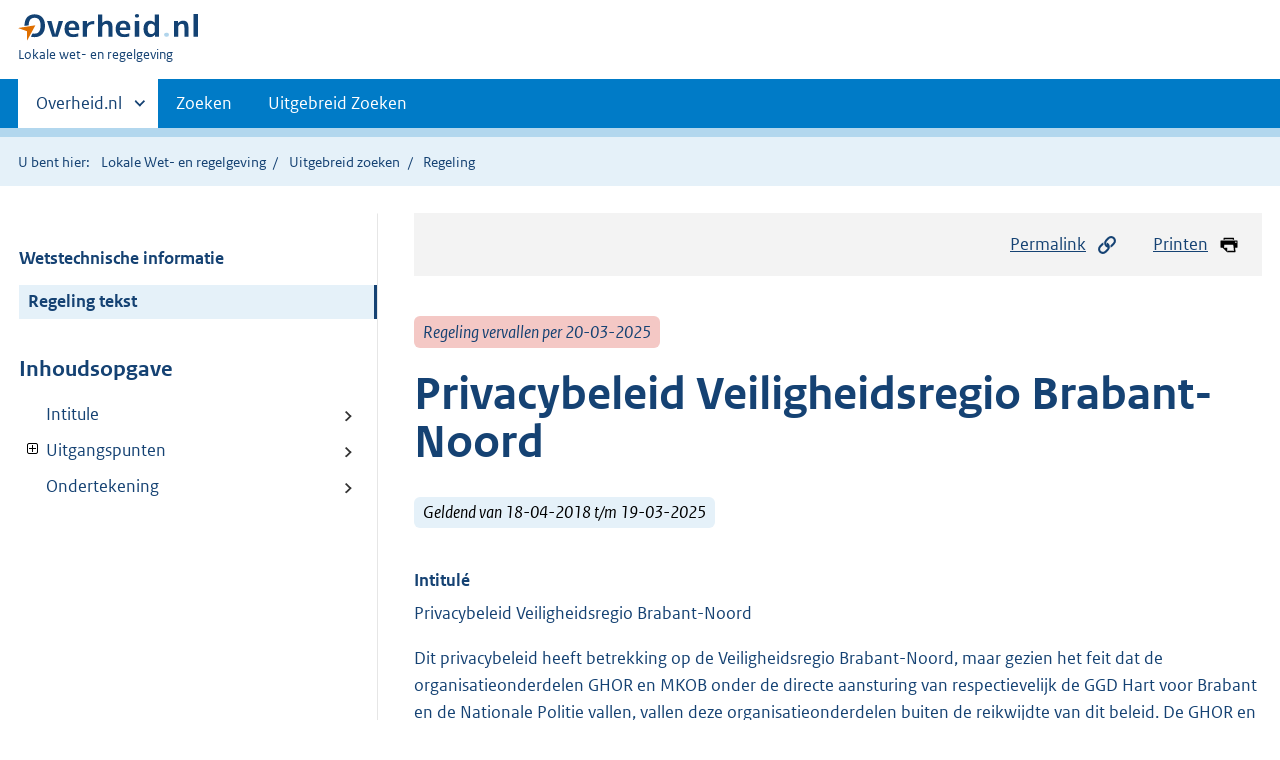

--- FILE ---
content_type: text/html;charset=utf-8
request_url: https://lokaleregelgeving.overheid.nl/CVDR660872/1
body_size: 7824
content:
<!DOCTYPE HTML>
<html lang="nl">
   <head>
      <meta name="google-site-verification" content="ZwCymQU7dIBff9xaO68Ru8RXxJkE8uTM3tzRKLiDz4Y">
      <meta name="google-site-verification" content="Rno7Qhrz5aprfIEGOfFjMeIBYPOk8KyrfPBKExNMCLA">
      <meta name="google-site-verification" content="Wp-HgLO7ykWccI5p-xpXq1s_C8YHT0OnSasWHMRSiXc">
      <title>Privacybeleid Veiligheidsregio Brabant-Noord | Lokale wet- en regelgeving</title>
      <script>document.documentElement.className = 'has-js';</script>
      
      <meta charset="utf-8">
      <meta http-equiv="X-UA-Compatible" content="IE=edge">
      <meta name="viewport" content="width=device-width,initial-scale=1">
      <meta name="DCTERMS.identifier" scheme="XSD.anyURI" content="CVDR660872">
      <meta name="DCTERMS.creator" scheme="OVERHEID.RegionaalSamenwerkingsorgaan" content="Veiligheidsregio Brabant-Noord">
      <meta name="DCTERMS.title" content="Privacybeleid Veiligheidsregio Brabant-Noord">
      <meta name="DCTERMS.alternative" content="Privacybeleid Veiligheidsregio Brabant-Noord">
      <meta name="DCTERMS.modified" scheme="XSD.date" content="2018-04-18">
      <meta name="DCTERMS.type" scheme="OVERHEID.informatietype" content="regeling">
      <meta name="DCTERMS.language" scheme="XSD.language" content="nl-NL">
      <link rel="stylesheet" title="default" href="/cb-common/2.0.0/css/main.css?v115">
      <link rel="stylesheet" href="/cb-common/2.0.0/css/print.css?v115">
      <link rel="stylesheet" href="/cb-common/2.0.0/css/common.css?v115">
      <link rel="shortcut icon" href="/cb-common/misc/favicon.ico?v115" type="image/vnd.microsoft.icon">
      <link rel="stylesheet" href="/css/cvdr.css?v115">
   </head>
   <body class="preview"><!--Start Piwik PRO Tag Manager code--><script type="text/javascript">
    (function(window, document, dataLayerName, id) {
    window[dataLayerName]=window[dataLayerName]||[],window[dataLayerName].push({start:(new Date).getTime(),event:"stg.start"});var scripts=document.getElementsByTagName('script')[0],tags=document.createElement('script');
    function stgCreateCookie(a,b,c){var d="";if(c){var e=new Date;e.setTime(e.getTime()+24*c*60*60*1e3),d="; expires="+e.toUTCString()}document.cookie=a+"="+b+d+"; path=/"}
    var isStgDebug=(window.location.href.match("stg_debug")||document.cookie.match("stg_debug"))&&!window.location.href.match("stg_disable_debug");stgCreateCookie("stg_debug",isStgDebug?1:"",isStgDebug?14:-1);
    var qP=[];dataLayerName!=="dataLayer"&&qP.push("data_layer_name="+dataLayerName),isStgDebug&&qP.push("stg_debug");var qPString=qP.length>0?("?"+qP.join("&")):"";
    tags.async=!0,tags.src="https://koop.piwik.pro/containers/"+id+".js"+qPString,scripts.parentNode.insertBefore(tags,scripts);
    !function(a,n,i){a[n]=a[n]||{};for(var c=0;c<i.length;c++)!function(i){a[n][i]=a[n][i]||{},a[n][i].api=a[n][i].api||function(){var a=[].slice.call(arguments,0);"string"==typeof a[0]&&window[dataLayerName].push({event:n+"."+i+":"+a[0],parameters:[].slice.call(arguments,1)})}}(i[c])}(window,"ppms",["tm","cm"]);
    })(window, document, 'dataLayer', '074a5050-2272-4f8a-8a07-a14db33f270b');
  </script>
      <!--End Piwik PRO Tag Manager code--><!--Geen informatiemelding.--><div class="skiplinks container"><a href="#content">Direct naar content</a><a href="#search">Direct zoeken</a></div>
      <header class="header">
         <div class="header__start">
            <div class="container"><button type="button" class="hidden-desktop button button--icon-hamburger" data-handler="toggle-nav" aria-controls="nav" aria-expanded="false">Menu</button><div class="logo "><a href="https://www.overheid.nl"><img src="/cb-common/2.0.0/images/logo.svg" alt="Logo Overheid.nl, ga naar de startpagina"></a><p class="logo__you-are-here"><span class="visually-hidden">U bent hier:</span><span>Lokale wet- en regelgeving</span></p>
               </div>
            </div>
         </div>
         <nav class="header__nav header__nav--closed" id="nav">
            <h2 class="visually-hidden">Primaire navigatie</h2>
            <div class="container">
               <ul class="header__primary-nav list list--unstyled">
                  <li class="hidden-mobile"><a href="#other-sites" data-handler="toggle-other-sites" data-decorator="init-toggle-other-sites" aria-controls="other-sites" aria-expanded="false"><span class="visually-hidden">Andere sites binnen </span>Overheid.nl
                        </a></li>
                  <li><a href="/zoeken" class="">Zoeken</a></li>
                  <li><a href="/ZoekUitgebreid?datumop=19-1-2026" class="">Uitgebreid Zoeken</a></li>
               </ul><a href="#other-sites" class="hidden-desktop" data-handler="toggle-other-sites" data-decorator="init-toggle-other-sites" aria-controls="other-sites" aria-expanded="false"><span class="visually-hidden">Andere sites binnen </span>Overheid.nl
                  </a></div>
         </nav>
      </header>
      <div class="header__more header__more--closed" id="other-sites" aria-hidden="true">
         <div class="container columns">
            <div>
               <h2>Berichten over uw Buurt</h2>
               <p>Zoals vergunningen, bouwplannen en lokale regelgeving</p>
               <ul class="list list--linked">
                  <li><a href="https://www.overheid.nl/berichten-over-uw-buurt/rondom-uw-woonadres">Rondom uw woonadres</a></li>
                  <li><a href="https://www.overheid.nl/berichten-over-uw-buurt">Rondom een zelfgekozen adres</a></li>
               </ul>
            </div>
            <div>
               <h2>Dienstverlening</h2>
               <p>Zoals belastingen, uitkeringen en subsidies.</p>
               <ul class="list list--linked">
                  <li><a href="https://www.overheid.nl/dienstverlening">Naar dienstverlening</a></li>
               </ul>
            </div>
            <div>
               <h2>Beleid &amp; regelgeving</h2>
               <p>Officiële publicaties van de overheid.</p>
               <ul class="list list--linked">
                  <li><a href="https://www.overheid.nl/beleid-en-regelgeving">Naar beleid &amp; regelgeving</a></li>
               </ul>
            </div>
            <div>
               <h2>Contactgegevens overheden</h2>
               <p>Adressen en contactpersonen van overheidsorganisaties.</p>
               <ul class="list list--linked">
                  <li><a href="https://organisaties.overheid.nl">Naar overheidsorganisaties</a></li>
               </ul>
            </div>
         </div>
      </div>
      <div class="row row--page-opener">
         <div class="container">
            <div class="breadcrumb">
               <p>U bent hier:</p>
               <ol>
                  <li><a href="/">Lokale Wet- en regelgeving</a></li>
                  <li><a href="/ZoekUitgebreid">Uitgebreid zoeken</a></li>
                  <li>Regeling</li>
               </ol>
            </div>
         </div>
      </div>
      <div class="container columns columns--sticky-sidebar row" data-decorator="init-scroll-chapter">
         <div class="columns--sticky-sidebar__sidebar" data-decorator="stick-sidebar add-mobile-foldability" id="toggleable-1" data-config="{&#34;scrollContentElement&#34;:&#34;.js-scrollContentElement&#34;}">
            <div>
               <div class="scrollContentReceiver"></div>
               <ul class="nav-sub">
                  <li class="nav-sub__item"><a href="?&amp;show-wti=true" class="nav-sub__link">Wetstechnische informatie</a></li>
                  <li class="nav-sub__item is-active"><a href="?" class="nav-sub__link is-active">Regeling tekst</a></li>
               </ul>
               <h2>Inhoudsopgave</h2>
               <ul class="treeview treeview--foldable" id="treeview-">
                  <li><a href="#intitule">Intitule</a></li>
                  <li><a href="#hoofdstuk_n1" data-decorator="add-foldability">  Uitgangspunten</a><ul data-name="hoofdstuk" hidden>
                        <li><a href="#hoofdstuk_n1_artikel_n1">Artikel</a></li>
                        <li><a href="#hoofdstuk_n1_paragraaf_n1">  Rechtmatigheid, behoorlijkheid, transparantie</a></li>
                        <li><a href="#hoofdstuk_n1_paragraaf_n2">  Grondslag en doelbinding</a></li>
                        <li><a href="#hoofdstuk_n1_paragraaf_n3">  Dataminimalisatie</a></li>
                        <li><a href="#hoofdstuk_n1_paragraaf_n4">  Bewaartermijn</a></li>
                        <li><a href="#hoofdstuk_n1_paragraaf_n5">  Integriteit en vertrouwelijkheid</a></li>
                        <li><a href="#hoofdstuk_n1_paragraaf_n6">  Delen met derden</a></li>
                        <li><a href="#hoofdstuk_n1_paragraaf_n7">  Subsidiariteit</a></li>
                        <li><a href="#hoofdstuk_n1_paragraaf_n8">  Proportionaliteit</a></li>
                        <li><a href="#hoofdstuk_n1_paragraaf_n9">  Rechten van betrokkenen</a></li>
                     </ul>
                  </li>
                  <li><a href="#regeling-sluiting">Ondertekening</a></li>
               </ul>
            </div>
         </div>
         <div role="main" id="content">
            <ul class="pageactions">
               <li><a href="#" data-decorator="init-modal" data-handler="open-modal" data-modal="modal-1"><img src="/cb-common/2.0.0/images/icon-permalink.svg" alt="" role="presentation">Permalink</a></li>
               <li><a href="" data-decorator="init-printtrigger"><img src="/cb-common/2.0.0/images/icon-print.svg" alt="" role="presentation">Printen</a></li>
            </ul>
            <div id="modal-1" class="modal modal--off-screen" hidden role="alert" tabindex="0">
               <div class="modal__inner">
                  <div class="modal__content">
                     <h2>Permanente link</h2>
                     <h3>Naar de actuele versie van de regeling</h3>
                     <div class="row">
                        <div class="copydata " data-decorator="init-copydata" data-config="{       &#34;triggerLabel&#34;: &#34;Kopieer link&#34;,       &#34;triggerCopiedlabel&#34;: &#34;&#34;,       &#34;triggerClass&#34;: &#34;copydata__trigger&#34;       }">
                           <p class="copydata__datafield js-copydata__datafield">http://lokaleregelgeving.overheid.nl/CVDR660872</p>
                        </div>
                     </div>
                     <h3>Naar de door u bekeken versie</h3>
                     <div class="row">
                        <div class="copydata " data-decorator="init-copydata" data-config="{       &#34;triggerLabel&#34;: &#34;Kopieer link&#34;,       &#34;triggerCopiedlabel&#34;: &#34;&#34;,       &#34;triggerClass&#34;: &#34;copydata__trigger&#34;       }">
                           <p class="copydata__datafield js-copydata__datafield">http://lokaleregelgeving.overheid.nl/CVDR660872/1</p>
                        </div>
                     </div>
                  </div><button type="button" data-handler="close-modal" class="modal__close"><span class="visually-hidden">sluiten</span></button></div>
            </div>
            <div id="PaginaContainer">
               <div class="inhoud">
                  <div id="inhoud">
                     <div id="cvdr_meta">
                        <div class="js-scrollContentElement">
                           <p><span class="label label--danger label--lg"><i>Regeling vervallen per 20-03-2025</i></span></p>
                           <h1 class="h1">Privacybeleid Veiligheidsregio Brabant-Noord</h1>
                           <p><span class="label label--info label--lg"><i>Geldend van 18-04-2018 t/m 19-03-2025</i></span></p>
                        </div>
                        <section xmlns="http://www.w3.org/1999/xhtml" xmlns:cl="https://koop.overheid.nl/namespaces/component-library" xmlns:local="urn:local" xmlns:utils="https://koop.overheid.nl/namespaces/utils" class="section-chapter js-scrollSection" id="intitule">
                           <h4 class="Intitulé">Intitulé</h4>Privacybeleid Veiligheidsregio Brabant-Noord</section>
                        <div xmlns="http://www.w3.org/1999/xhtml" xmlns:cl="https://koop.overheid.nl/namespaces/component-library" xmlns:local="urn:local" xmlns:utils="https://koop.overheid.nl/namespaces/utils" class="regeling"><!--TCID regeling-->
                           <div class="aanhef"><!--TCID aanhef-->
                              <p>Dit privacybeleid heeft betrekking op de Veiligheidsregio Brabant-Noord, maar gezien
                                 het feit dat de organisatieonderdelen GHOR en MKOB onder de directe aansturing van
                                 respectievelijk de GGD Hart voor Brabant en de Nationale Politie vallen, vallen deze
                                 organisatieonderdelen buiten de reikwijdte van dit beleid. De GHOR en de MKOB volgen
                                 de regels die respectievelijk de GGD Hart voor Brabant en de Nationale Politie zelf
                                 op basis van de AVG opstellen.</p>
                              <p></p>
                              <p>Binnen Veiligheidsregio Brabant-Noord wordt veel gewerkt met persoonsgegevens van
                                 burgers, medewerkers en (keten)partners. Persoonsgegevens worden voornamelijk verzameld
                                 bij de burgers voor het goed uitvoeren van de wettelijke en opgedragen taken. De burger
                                 moet erop kunnen vertrouwen dat Veiligheidsregio Brabant-Noord zorgvuldig en veilig
                                 met de persoonsgegevens omgaat. In deze tijd gaat ook Veiligheidsregio Brabant-Noord
                                 mee met nieuwe ontwikkelingen. Nieuwe technologische ontwikkelingen, innovatieve voorzieningen,
                                 globalisering en een steeds meer digitale overheid stellen andere eisen aan de bescherming
                                 van gegevens en privacy. Veiligheidsregio Brabant-Noord is zich hier van bewust en
                                 zorgt dat de privacy gewaarborgd blijft, onder andere door maatregelen op het gebied
                                 van informatiebeveiliging, dataminimalisatie, transparantie en gebruikerscontrole.</p>
                              <p></p>
                              <p>Het bestuur en management spelen een cruciale rol bij het waarborgen van privacy.
                                 Dit privacybeleid geeft een duidelijke richting aan hoe met privacy omgegaan wordt
                                 en laat zien dat de Veiligheidsregio Brabant-Noord privacy waarborgt, beschermt en
                                 handhaaft. Dit beleid is van toepassing op de gehele organisatie, alle processen,
                                 onderdelen, objecten en gegevensverzamelingen van Veiligheidsregio Brabant-Noord.
                                 Dit privacybeleid van Veiligheidsregio Brabant-Noord is in lijn met het algemene beleid
                                 van Veiligheidsregio Brabant Noord en de relevante lokale, regionale, nationale en
                                 Europese wet- en regelgeving.</p>
                              <p></p>
                              <p></p>
                              <p>Het Dagelijks Bestuur van de Veiligheidsregio Brabant-Noord, bijeen in vergadering
                                 d.d. 18 april 2018;</p>
                              <p></p>
                              <p>Overwegende dat:</p>
                              <p></p>
                              <ul class="list-custom list-custom--size-xs ">
                                 <li class="list-custom__item"><span class="list-custom__itembullet"><!--ins-->1. </span><p>De Veiligheidsregio Brabant-Noord op een veilige manier met persoonsgegevens wenst
                                       om te gaan en de privacy van betrokkenen wenst te respecteren.</p>
                                 </li>
                              </ul>
                              <p></p>
                              <p>Gelet op:</p>
                              <p></p>
                              <ul class="list-custom list-custom--size-xs ">
                                 <li class="list-custom__item"><span class="list-custom__itembullet"><!--ins-->1. </span><p>de Algemene Verordening Gegevensbescherming (verordening (EU) 2016/679);</p>
                                 </li>
                                 <li class="list-custom__item"><span class="list-custom__itembullet"><!--ins-->2. </span><p>de Uitvoeringswet Algemene Verordening Gegevensbescherming.</p>
                                 </li>
                              </ul>
                              <p></p>
                              <p>Besluit:</p>
                              <p></p>
                              <p>Het Privacybeleid Veiligheidsregio Brabant-Noord vast te stellen.</p>
                              <p></p>
                              <p></p>
                           </div>
                           <div class="regeling-tekst"><!--TCID regeling-tekst-->
                              <section class="section-chapter js-scrollSection" id="hoofdstuk_n1"><!--TCID hoofdstuk-->
                                 <h2 class="docHoofdstuk">  Uitgangspunten</h2>
                                 <section class="section-chapter js-scrollSection" id="hoofdstuk_n1_artikel_n1">
                                    <h3 class="docArtikel">  </h3>
                                    <p>Veiligheidsregio Brabant-Noord gaat op een veilige manier met persoonsgegevens om
                                       en respecteert de privacy van betrokkenen. Veiligheidsregio Brabant-Noord houdt zich
                                       hierbij aan de volgende uitgangspunten:</p>
                                    <p></p>
                                    <p></p>
                                 </section>
                                 <section class="section-chapter js-scrollSection" id="hoofdstuk_n1_paragraaf_n1"><!--TCID paragraaf-->
                                    <h3 class="docParagraaf">  <span class="pZonderWitruimte">Rechtmatigheid, behoorlijkheid, transparantie</span></h3>
                                    <p class="structuurtekst">Persoonsgegevens worden in overeenstemming met de wet en op behoorlijke en zorgvuldige
                                       wijze verwerkt.</p>
                                    <p class="structuurtekst"></p>
                                 </section>
                                 <section class="section-chapter js-scrollSection" id="hoofdstuk_n1_paragraaf_n2"><!--TCID paragraaf-->
                                    <h3 class="docParagraaf">  <span class="pZonderWitruimte">Grondslag en doelbinding</span></h3>
                                    <p class="structuurtekst">Veiligheidsregio Brabant-Noord zorgt ervoor dat persoonsgegevens alleen voor welbepaalde,
                                       uitdrukkelijk omschreven en gerechtvaardigde doelen worden verwerkt. Persoonsgegevens
                                       worden alleen met een rechtvaardige grondslag verwerkt.</p>
                                    <p class="structuurtekst"></p>
                                 </section>
                                 <section class="section-chapter js-scrollSection" id="hoofdstuk_n1_paragraaf_n3"><!--TCID paragraaf-->
                                    <h3 class="docParagraaf">  <span class="pZonderWitruimte">Dataminimalisatie</span></h3>
                                    <p class="structuurtekst">Veiligheidsregio Brabant-Noord verwerkt alleen de persoonsgegevens die minimaal noodzakelijk
                                       zijn voor het vooraf bepaalde doel. Veiligheidsregio Brabant-Noord streeft naar minimale
                                       gegevensverwerking. Waar mogelijk worden minder of geen persoonsgegevens verwerkt.</p>
                                    <p class="structuurtekst"></p>
                                 </section>
                                 <section class="section-chapter js-scrollSection" id="hoofdstuk_n1_paragraaf_n4"><!--TCID paragraaf-->
                                    <h3 class="docParagraaf">  <span class="pZonderWitruimte">Bewaartermijn</span></h3>
                                    <p class="structuurtekst">Persoonsgegevens worden niet langer bewaard dan nodig is. Het bewaren van persoonsgegevens
                                       kan nodig zijn om de wettelijke of opgedragen taken goed te kunnen uitoefenen of om
                                       wettelijke verplichtingen te kunnen naleven.</p>
                                    <p class="structuurtekst"></p>
                                 </section>
                                 <section class="section-chapter js-scrollSection" id="hoofdstuk_n1_paragraaf_n5"><!--TCID paragraaf-->
                                    <h3 class="docParagraaf">  <span class="pZonderWitruimte">Integriteit en vertrouwelijkheid</span></h3>
                                    <p class="structuurtekst">Veiligheidsregio Brabant-Noord gaat zorgvuldig om met persoonsgegevens en behandelt
                                       deze vertrouwelijk. Zo worden persoonsgegevens alleen verwerkt door personen met een
                                       geheimhoudingsplicht en voor het doel waarvoor deze gegevens zijn verzameld. Daarbij
                                       zorgt Veiligheidsregio Brabant-Noord voor passende beveiliging van persoonsgegevens.
                                       Deze beveiliging is vastgelegd in het informatiebeveiligingsbeleid.</p>
                                    <p class="structuurtekst"></p>
                                 </section>
                                 <section class="section-chapter js-scrollSection" id="hoofdstuk_n1_paragraaf_n6"><!--TCID paragraaf-->
                                    <h3 class="docParagraaf">  <span class="pZonderWitruimte">Delen met derden</span></h3>
                                    <p class="structuurtekst">In het geval van samenwerking met externe partijen, waarbij sprake is van verwerking
                                       van persoonsgegevens, maakt Veiligheidsregio Brabant-Noord afspraken over de eisen
                                       waar gegevensuitwisseling aan moet voldoen. Deze afspraken voldoen aan de wet. Veiligheidsregio
                                       Brabant-Noord controleert deze afspraken. De Functionaris Gegevensbescherming (FG)
                                       heeft hierin een signalerende taak/rol.</p>
                                    <p class="structuurtekst"></p>
                                 </section>
                                 <section class="section-chapter js-scrollSection" id="hoofdstuk_n1_paragraaf_n7"><!--TCID paragraaf-->
                                    <h3 class="docParagraaf">  <span class="pZonderWitruimte">Subsidiariteit</span></h3>
                                    <p class="structuurtekst">Voor het bereiken van het doel waarvoor de persoonsgegevens worden verwerkt, wordt
                                       inbreuk op de persoonlijke levenssfeer van de betrokken burger zoveel mogelijk beperkt.</p>
                                    <p class="structuurtekst"></p>
                                 </section>
                                 <section class="section-chapter js-scrollSection" id="hoofdstuk_n1_paragraaf_n8"><!--TCID paragraaf-->
                                    <h3 class="docParagraaf">  <span class="pZonderWitruimte">Proportionaliteit</span></h3>
                                    <p class="structuurtekst">De inbreuk op de belangen van de betrokkene mag niet onevenredig zijn in verhouding
                                       tot en met de verwerking voor het te dienen doel.</p>
                                    <p class="structuurtekst"></p>
                                 </section>
                                 <section class="section-chapter js-scrollSection" id="hoofdstuk_n1_paragraaf_n9"><!--TCID paragraaf-->
                                    <h3 class="docParagraaf">  <span class="pZonderWitruimte">Rechten van betrokkenen</span></h3>
                                    <p class="structuurtekst">Veiligheidsregio Brabant-Noord honoreert alle rechten van betrokkenen.</p>
                                    <p class="structuurtekst"></p>
                                    <p class="structuurtekst"></p>
                                    <p class="structuurtekst">Dit privacybeleid treedt in werking na vaststelling door het Dagelijks Bestuur. Het
                                       beleid wordt iedere 3 jaar geëvalueerd en indien nodig herzien. </p>
                                    <p class="structuurtekst"></p>
                                    <p class="structuurtekst"></p>
                                 </section>
                              </section>
                           </div>
                           <section class="section-chapter js-scrollSection" id="regeling-sluiting"><!--TCID regeling-sluiting-->
                              <h4 class="toc-only"><!--ins-->Ondertekening</h4>
                              <div class="cvdr-regeling-sluiting">
                                 <div class="slotformulering"><!--TCID slotformulering-->
                                    <p></p>
                                 </div>
                                 <div class="ondertekening">
                                    <p class="functie">Aldus vastgesteld in de vergadering van het Dagelijks Bestuur gehouden op 18 april
                                       2018,</p>
                                    <p class="functie">De secretaris,</p>
                                    <p class="functie">Dr. ir. P. Verlaan MCDm,</p>
                                    <p class="functie">De voorzitter,</p>
                                    <p class="functie">Drs. J.M.L.N. Mikkers.</p>
                                 </div>
                              </div>
                           </section>
                        </div>
                     </div>
                     <div id="voetregel"></div>
                  </div>
               </div>
            </div>
            <div class="row row--large"><a name="fout-in-regeling"></a><div class="alert alert--success alert--lg icon--document " role="alert">
                  <h2 class="alert__heading">Ziet u een fout in deze regeling?</h2>
                  <div class="alert__inner">
                     <p>Bent u van mening dat de inhoud niet juist is? Neem dan contact op met de organisatie
                        die de regelgeving heeft gepubliceerd. Deze organisatie is namelijk zelf verantwoordelijk
                        voor de inhoud van de regelgeving. De naam van de organisatie ziet u bovenaan de regelgeving.
                        De contactgegevens van de organisatie kunt u hier opzoeken: <a href="https://organisaties.overheid.nl/">organisaties.overheid.nl</a>.</p>
                     <p>Werkt de website of een link niet goed? Stuur dan een e-mail naar <a href="mailto:regelgeving@overheid.nl">regelgeving@overheid.nl</a></p>
                  </div>
               </div>
            </div>
         </div>
      </div>
      <div class="footer row--footer" role="contentinfo">
         <div class="container columns">
            <div>
               <div>
                  <ul class="list list--linked">
                     <li class="list__item"><a href="https://www.overheid.nl/over-deze-site">Over deze website</a></li>
                     <li class="list__item"><a href="https://www.overheid.nl/contact/reageren-op-wet-en-regelgeving">Contact</a></li>
                     <li class="list__item"><a href="https://www.overheid.nl/english" lang="en">English</a></li>
                     <li class="list__item"><a href="https://www.overheid.nl/help/lokale-wet-en-regelgeving">Help</a></li>
                     <li class="list__item"><a href="https://www.overheid.nl/help/zoeken">Zoeken</a></li>
                  </ul>
               </div>
            </div>
            <div>
               <div>
                  <ul class="list list--linked">
                     <li class="list__item"><a href="https://www.overheid.nl/informatie-hergebruiken">Informatie
                           hergebruiken</a></li>
                     <li class="list__item"><a href="https://www.overheid.nl/privacy-statement">Privacy en cookies</a></li>
                     <li class="list__item"><a href="https://www.overheid.nl/toegankelijkheid">Toegankelijkheid</a></li>
                     <li class="list__item"><a href="https://www.overheid.nl/sitemap">Sitemap</a></li>
                     <li class="list__item"><a href="https://www.ncsc.nl/contact/kwetsbaarheid-melden">Kwetsbaarheid melden</a></li>
                  </ul>
               </div>
            </div>
            <div>
               <div>
                  <ul class="list list--linked">
                     <li class="list__item"><a href="https://data.overheid.nl/">Open data</a></li>
                     <li class="list__item"><a href="https://linkeddata.overheid.nl/">Linked Data Overheid</a></li>
                     <li class="list__item"><a href="https://puc.overheid.nl/">PUC Open Data</a></li>
                  </ul>
               </div>
            </div>
            <div>
               <div>
                  <ul class="list list--linked">
                     <li class="list__item"><a href="https://mijn.overheid.nl">MijnOverheid.nl</a></li>
                     <li class="list__item"><a href="https://www.rijksoverheid.nl">Rijksoverheid.nl</a></li>
                     <li class="list__item"><a href="https://ondernemersplein.nl">Ondernemersplein.nl</a></li>
                     <li class="list__item"><a href="https://www.werkenbijdeoverheid.nl">Werkenbijdeoverheid.nl</a></li>
                  </ul>
               </div>
            </div>
         </div>
      </div><script src="/cb-common/2.0.0/js/main.js?v115"></script><script src="/cb-common/2.0.0/js/sessionStorage.js?v115"></script><script src="/js/cvdr.js?v115"></script></body>
   <!-- v1.15.1 (a292bde0) --></html>